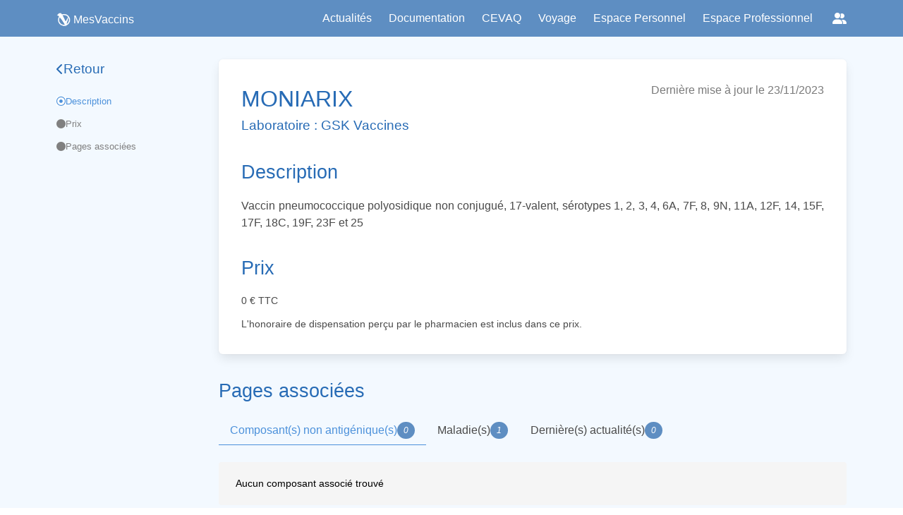

--- FILE ---
content_type: text/html; charset=utf-8
request_url: https://www.mesvaccins.net/web/vaccines/303-moniarix
body_size: 4083
content:
<!DOCTYPE html><html lang="fr"> <head><title>MONIARIX | MesVaccins</title><meta name="“google-site-verification”" content="“rSqiNJiSYg2ujcLO458RfMBWxeYB9iq3E1uHWU0KA2k”"><meta charset="UTF-8"><meta name="viewport" content="width=device-width, initial-scale=1, maximum-scale=5"><meta name="description" content="Découvrez des informations complètes sur les vaccins, les maladies infectieuses et les recommandations vaccinales en France sur mesvaccins.net. Informez-vous sur les types de vaccins, les calendriers de vaccination et les effets secondaires potentiels pour prendre des décisions éclairées pour votre santé."><link rel="icon" type="image/png" href="/favicon.png"><link rel="stylesheet" href="https://cdn.jsdelivr.net/npm/bulma@0.9.4/css/bulma.min.css"><link rel="stylesheet" href="https://cdnjs.cloudflare.com/ajax/libs/font-awesome/6.6.0/css/all.min.css"><link rel="alternate" type="application/rss+xml" title="MesVaccins.net" href="https://www.mesvaccins.net/rss.xml"><script type="module" src="/_astro/Layout.astro_astro_type_script_index_0_lang.DwdBkkVG.js"></script><link rel="canonical" href="https://www.mesvaccins.net/web/vaccines/303-moniarix"><meta name="robots" content="index, follow"><link rel="stylesheet" href="/_astro/experts.C4N27jEm.css"><script>window.va = window.va || function () { (window.vaq = window.vaq || []).push(arguments); };
		var script = document.createElement('script');
		script.defer = true;
		script.src = '/_vercel/insights/script.js';
		var head = document.querySelector('head');
		head.appendChild(script);
	</script></head> <body class="default-body-class"> <nav class="navbar is-fixed-top is-primary" role="navigation" aria-label="main navigation" style="padding: 0rem 0rem;height:52px;"> <div class="container is-max-widescreen"> <div class="navbar-brand"> <div class="navbar-item-logo ml-0"> <a href="/" style="display: flex; align-items: center; justify-content: flex-start"> <img src="/images/logo_small_white.webp" alt="logo de MesVaccins" width="20" height="20" class=""> <p class="has-text-white" style="margin-left: 4px">MesVaccins</p> </a> </div> <a role="button" class="navbar-burger" aria-label="menu" aria-expanded="false" data-target="mainNavbar"> <span aria-hidden="true"></span> <span aria-hidden="true"></span> <span aria-hidden="true"></span> </a> </div> <div id="mainNavbar" class="navbar-menu"> <div class="navbar-end"> <a class="navbar-item" style="cursor: pointer" href="/web/news?page=1&source=0">
Actualités
</a> <div class="navbar-item has-dropdown is-hoverable"> <a class="navbar-link is-arrowless" style="cursor: pointer;">Documentation</a> <div class="navbar-dropdown"> <a class="navbar-item has-text-black" href="/web/immunization_schedules">
Calendriers vaccinaux
</a> <a class="navbar-item has-text-black" href="/web/diseases">
Maladies à prévention vaccinale
</a> <a class="navbar-item has-text-black" href="/web/vaccines">
Vaccins
</a> <a class="navbar-item has-text-black" href="/web/components">
Composants
</a> </div> </div> <a class="navbar-item" style="cursor: pointer" href="/web/cevaq">
CEVAQ
</a> <div class="navbar-item has-dropdown is-hoverable"> <div class="navbar-link is-arrowless" style="cursor: pointer;">
Voyage
</div> <div class="navbar-dropdown"> <a class="navbar-item has-text-black" href="http://www.medecinedesvoyages.net/" target="_blank">
Obtenir des recommandations
</a> <a class="navbar-item has-text-black" href="http://www.jevoyage.net/" target="_blank">
Préparer une consultation des voyageurs
</a> <a class="navbar-item has-text-black" href="/web/vaccinations_centers">
Trouver un Centre de Vaccinations Internationales
</a> </div> </div> <a class="navbar-item" style="cursor: pointer" target="_blank" href="https://cvn.mesvaccins.net/">
Espace Personnel
</a> <a class="navbar-item" style="cursor: pointer" target="_blank" href="https://cvnpro.mesvaccins.net/">
Espace Professionnel
</a> <!-- Socials dropdown --> <div class="navbar-item has-dropdown is-hoverable"> <a class="navbar-link is-arrowless socials-dropdown" aria-label="Réseaux sociaux" title="Réseaux sociaux"> <span class="icon"><i class="fa-solid fa-user-group"></i></span> </a> <div class="navbar-dropdown is-right"> <a class="navbar-item" href="https://www.instagram.com/mesvaccins" target="_blank" rel="noopener"> <span class="icon"><i class="fa-brands fa-instagram"></i></span> <span class="is-sr-only">Instagram</span> </a> <a class="navbar-item" href="https://x.com/MesVaccins" target="_blank" rel="noopener"> <span class="icon"><i class="fa-brands fa-x-twitter" aria-hidden="true"></i></span> <span class="is-sr-only">X</span> </a> <a class="navbar-item" href="https://www.youtube.com/@MesVaccins" target="_blank" rel="noopener"> <span class="icon"><i class="fa-brands fa-youtube" aria-hidden="true"></i></span> <span class="is-sr-only">YouTube</span> </a> <a class="navbar-item" href="http://www.linkedin.com/showcase/mesvaccins.net" target="_blank" rel="noopener"> <span class="icon"><i class="fa-brands fa-linkedin-in" aria-hidden="true"></i></span> <span class="is-sr-only">LinkedIn</span> </a> <a class="navbar-item" href="https://www.tiktok.com/@mesvaccins" target="_blank" rel="noopener"> <span class="icon"><i class="fa-brands fa-tiktok" aria-hidden="true"></i></span> <span class="is-sr-only">TikTok</span> </a> <a class="navbar-item" href="https://www.threads.net/@Mesvaccins" target="_blank" rel="noopener"> <span class="icon"><i class="fa-brands fa-threads" aria-hidden="true"></i></span> <span class="is-sr-only">Threads</span> </a> <a class="navbar-item" href="https://www.facebook.com/MesVaccins.net" target="_blank" rel="noopener"> <span class="icon"><i class="fa-brands fa-facebook" aria-hidden="true"></i></span> <span class="is-sr-only">Facebook</span> </a> </div> </div> </div> </div> </div> </nav> <script type="module">document.addEventListener("DOMContentLoaded",()=>{const t=Array.prototype.slice.call(document.querySelectorAll(".navbar-burger"),0);t.length>0&&t.forEach(e=>{e.addEventListener("click",()=>{const r=e.dataset.target;document.getElementById(r).classList.toggle("is-active"),document.querySelector(".navbar").classList.toggle("is-burger-active")})})});</script>
      <div style="margin-top: 52px; min-height: calc(100vh - 155px)">  <div class="container is-max-widescreen"> <div class="columns is-marginless pt-4"> <div class="column"><div id="sidebar" class="sidebar column"> <a href="#" class="sidebar-title" id="backButton"> <i class="fa-solid fa-chevron-left"></i> <h2>Retour</h2> </a> <aside class="sidebar-list"> <a href="#description" class="sidebar-list-element"> <i class="fa-solid fa-circle"></i> <span>Description</span> </a><a href="#price" class="sidebar-list-element"> <i class="fa-solid fa-circle"></i> <span>Prix</span> </a><a href="#associations" class="sidebar-list-element"> <i class="fa-solid fa-circle"></i> <span>Pages associées</span> </a> </aside> </div> <script>
    const backButton = document.getElementById("backButton");
    if (backButton) {
      backButton.addEventListener("click", (e) => {
        e.preventDefault();
        if (window.history.length > 1) {
          window.history.back();
        } else {
          const currentPath = window.location.pathname;
          const segments = currentPath.split("/").filter(Boolean);
          segments.pop();
          const newPath = segments.length > 0 ? "/" + segments.join("/") : "/";
          window.location.href = newPath;
        }
      });
    }
  </script></div><main class="column is-three-quarters"> <article> <div id="page-sections" class="doc-content has-background-white box"> <div class="vaccine-page-title"> <h1>MONIARIX</h1> <div class="is-size-6 has-text-grey">
Dernière mise à jour le 23/11/2023 </div> </div> <h2>Laboratoire : GSK Vaccines</h2>   <div id="description"> <h2 class="vaccine-section-title">Description</h2> <section class="vaccine-content"><p>Vaccin pneumococcique polyosidique non conjugué, 17-valent, sérotypes 1, 2, 3, 4, 6A, 7F, 8, 9N, 11A, 12F, 14, 15F, 17F, 18C, 19F, 23F et 25</p></section> </div>                   <div id="price"> <h2 class="vaccine-section-title">Prix</h2> <section class="vaccine-content" style="display: inline;">0</section> <span> € TTC</span> <div class="mt-3">
L'honoraire de dispensation perçu par le pharmacien est inclus
              dans ce prix.
</div> </div>  </div> </article> <!-- Associations --> <div id="page-sections">  <div id="associations" class="associations"> <h2 class="vaccine-section-title">
Pages associées
</h2> <div> <div class="tabs"> <ul> <li id="tab1-vaccine-associations" class="is-active" style="display: flex; flex-direction: row; align-items: center"> <a class="vaccine-association"> <span>Composant(s) non antigénique(s)</span> <span class="tag is-primary is-rounded is-italic is-bold">0</span> </a> </li> <li id="tab2-vaccine-associations" style="display: flex; flex-direction: row; align-items: center"> <a class="vaccine-association"><span>Maladie(s)</span> <span class="tag is-primary is-rounded is-italic is-bold">1</span> </a> </li> <li id="tab3-vaccine-associations" style="display: flex; flex-direction: row; align-items: center"> <a class="vaccine-association"> <span>Dernière(s) actualité(s)</span> <span class="tag is-primary is-rounded is-italic is-bold">0</span> </a> </li> </ul> </div> </div> <section id="tab1-associations" class="vaccine-associations-content" style="display: block;"> <ul style="list-style-type: none"> <div class="notification"> <p>Aucun composant associé trouvé</p> </div> </ul> </section> <section id="tab2-associations" class="vaccine-associations-content" style="display: none;"> <ul style="list-style-type: none"> <li style="list-style-type: none;"> <a class="box mpv-card" href="/web/diseases/25-pneumocoque"> <div class="mpv-card-text"> <p>Pneumocoque</p> <i class="disease_card_date">mis à jour le Dimanche 12 Octobre 2025</i> </div> <div class="get-infos-mpv-container"> <p class="get-info-mpv">Infos➟</p> </div> </a> </li> </ul> </section> <section id="tab3-associations" class="vaccine-associations-content" style="display: none;"> <ul style="list-style-type: none"> <div class="notification"> <p>Aucune actualité associée trouvée</p> </div> </ul> </section> <script type="module">document.addEventListener("DOMContentLoaded",function(){let t,e,s,i=document.getElementById("tab1-associations"),a=document.getElementById("tab2-associations"),n=document.getElementById("tab3-associations");t=document.getElementById("tab1-vaccine-associations"),t.addEventListener("click",function(){i.style.display="block",a.style.display="none",n.style.display="none",t.classList.add("is-active"),e.classList.remove("is-active"),s.classList.remove("is-active"),i&&(i.scrollTop=0)}),e=document.getElementById("tab2-vaccine-associations"),e.addEventListener("click",function(){i.style.display="none",a.style.display="block",n.style.display="none",t.classList.remove("is-active"),e.classList.add("is-active"),s.classList.remove("is-active"),a&&(a.scrollTop=0)}),s=document.getElementById("tab3-vaccine-associations"),s.addEventListener("click",function(){i.style.display="none",a.style.display="none",n.style.display="block",t.classList.remove("is-active"),e.classList.remove("is-active"),s.classList.add("is-active"),n&&(n.scrollTop=0)})});</script> </div> </div> <!-- Associations --> </main>  <script type="module">document.addEventListener("DOMContentLoaded",()=>{const e=document.querySelector(".show-more-docs"),t=document.querySelector(".documents-list-extra");e&&t&&e.addEventListener("click",n=>{n.preventDefault(),t.classList.toggle("is-hidden"),e.textContent=t.classList.contains("is-hidden")?"Voir plus":"Réduire"})});</script> <script type="module" src="/_astro/vaccineNotice.astro_astro_type_script_index_1_lang.C0JBPXPJ.js"></script> </div> </div> <script type="module" src="/_astro/_id_.astro_astro_type_script_index_0_lang.C0JBPXPJ.js"></script>  </div>
      <footer class="has-background-primary py-4 pt-3-mobile" style="min-height: 115px;"> <!-- Réseaux sociaux --> <p class="has-text-centered has-text-white px-3"> <span style="font-size: 0.9rem;" class="shadowed">Retrouvez-nous sur :</span> <a href="https://www.instagram.com/mesvaccins" target="_blank" rel="noopener" class="px-2" aria-label="Instagram"> <i class="fa-brands fa-instagram" style="color:white;"></i> </a> <a href="https://x.com/MesVaccins" target="_blank" rel="noopener" class="px-2" aria-label="X (Twitter)"> <i class="fa-brands fa-x-twitter" style="color:white;"></i> </a> <a href="https://www.youtube.com/@MesVaccins" target="_blank" rel="noopener" class="px-2" aria-label="YouTube"> <i class="fa-brands fa-youtube" style="color:white;"></i> </a> <a href="http://www.linkedin.com/showcase/mesvaccins.net" target="_blank" rel="noopener" class="px-2" aria-label="LinkedIn"> <i class="fa-brands fa-linkedin-in" style="color:white;"></i> </a> <a href="https://www.tiktok.com/@mesvaccins" target="_blank" rel="noopener" class="px-2" aria-label="TikTok"> <i class="fa-brands fa-tiktok" style="color:white;"></i> </a> <a href="https://www.threads.net/@Mesvaccins" target="_blank" rel="noopener" class="px-2" aria-label="Threads"> <i class="fa-brands fa-threads" style="color:white;"></i> </a> <a href="https://www.facebook.com/MesVaccins.net" target="_blank" rel="noopener" class="px-2" aria-label="Facebook"> <i class="fa-brands fa-facebook" style="color:white;"></i> </a> </p> <!-- Mentions légales --> <p class="has-text-centered is-size-7 has-text-white pt-3 pt-0-mobile px-3"> <span><a href="/web/legal_notices" class="is-underlined shadowed" style="font-size: 0.9rem; color: white">Mentions légales</a></span> <span style="font-size: 0.9rem" class="shadowed"> | </span> <span><a href="/web/conditions_of_use" class="is-underlined shadowed" style="font-size: 0.9rem; color: white">Conditions d'utilisation</a></span> <span style="font-size: 0.9rem" class="shadowed"> | </span> <span><a href="/experts" class="is-underlined shadowed" style="font-size: 0.9rem; color: white">Comité de rédaction</a></span> </p> <!-- Crédit --> <p class="has-text-centered is-size-7 has-text-white pt-1 pt-0-mobile px-3"> <span style="font-size: 0.9rem" class="shadowed">Développé par </span> <span style="font-size: 0.9rem"><a class="is-underlined shadowed" style="font-size: 0.9rem; color: white" href="https://www.syadem.com/fr/">Syadem</a></span> <span style="font-size: 0.9rem" class="shadowed">
avec le support de l'ARS Nouvelle-Aquitaine</span> </p> <!-- RSS --> <p class="has-text-centered is-size-7 has-text-white pt-1 pt-0-mobile px-3"> <span style="font-size: 0.9rem; color: white" class="shadowed">
Flux RSS</span> <span><i class="fa-solid fa-rss"></i></span> <span>&nbsp; : &nbsp;</span> <span><a href="/web/news.xml" class="is-underlined shadowed" style="font-size: 0.9rem; color: white">Mesvaccins</a></span> <span>&nbsp; | &nbsp;</span> <span><a href="/web/news_mdv.xml" class="is-underlined shadowed" style="font-size: 0.9rem; color: white">MedecineDesVoyages</a></span> </p> </footer> </body></html>

--- FILE ---
content_type: application/javascript; charset=utf-8
request_url: https://www.mesvaccins.net/_astro/vaccineNotice.astro_astro_type_script_index_1_lang.C0JBPXPJ.js
body_size: -354
content:
import"./_id_.astro_astro_type_script_index_0_lang.QGVfejH5.js";


--- FILE ---
content_type: application/javascript; charset=utf-8
request_url: https://www.mesvaccins.net/_astro/_id_.astro_astro_type_script_index_0_lang.QGVfejH5.js
body_size: 549
content:
document.addEventListener("DOMContentLoaded",()=>{const l=Array.from(document.querySelectorAll(".doc-content > div[id]")),i=document.getElementById("vaccines"),a=document.getElementById("documents"),s=[...l,...a?[a]:[],...i?[i]:[]],d=document.querySelectorAll(".sidebar .sidebar-list-element");function r(){let c=s.length-1;for(let e=0;e<s.length;e++){const o=s[e],t=o.offsetTop,n=o.offsetHeight;if(window.scrollY<t+n){c=e;break}}d.forEach((e,o)=>{const t=e.querySelector("i");t&&(t.className="fa-solid fa-circle"),e.classList.remove("active"),o===c&&(e.classList.add("active"),t&&(t.className="fa-regular fa-circle-dot has-background-white"))})}d.forEach(c=>{c.addEventListener("click",e=>{const o=c.getAttribute("href");if(o){e.preventDefault();const t=o.substring(1),n=document.getElementById(t);if(n){const f=n.offsetTop-10;window.scrollTo({top:f,behavior:"smooth"})}}})}),r(),window.addEventListener("scroll",r)});
